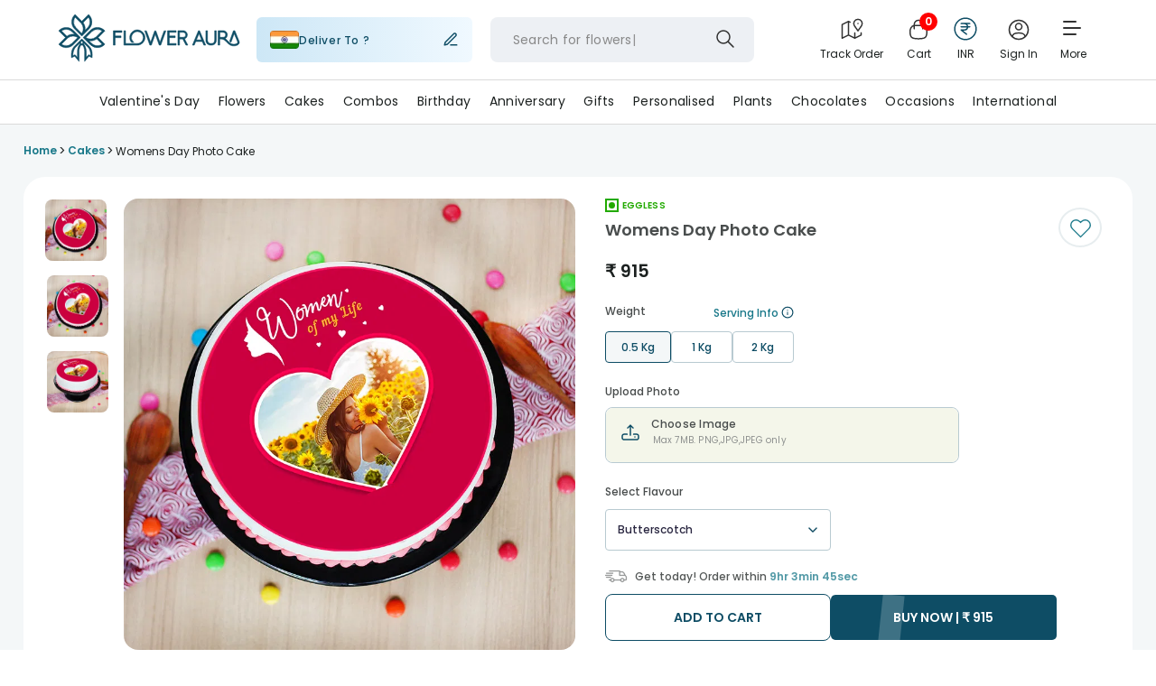

--- FILE ---
content_type: text/css
request_url: https://imgcdn.floweraura.com/ssr-build/static/css/RightSideOptionMenu.062b3860.chunk.css
body_size: 849
content:
.unlockBannerHead-new{position:absolute;top:170px!important;background:#fff;outline:none;margin:0 auto;border-radius:24px;min-height:230px;max-height:561px;overflow:hidden}.city_pincode_headerBox{display:flex;background:linear-gradient(90deg,#cde7f6,#f0f9ff);padding:24px 24px 16px;justify-content:space-between;position:relative}.city_pincode_headerBox .main-heading span{display:block;font-size:12px;font-weight:500;line-height:24px;text-align:left;color:#197889}.city-pincode-location-img{height:36px;width:40px}.city-pincode-highlight-span{color:#1c2120;font-size:14px;font-style:normal;font-weight:500;line-height:normal}.new_cross_icon{background:url(https://imgcdn.floweraura.com/ssr-build/static/media/city-pincode-cross.9da30622.png) no-repeat;position:absolute;cursor:pointer;height:24px;width:24px;top:14px;right:14px}.city_pincode_inputBox{padding:32px 24px 0;margin-bottom:0;position:relative}.city_pincode_errorHeading{padding-top:12px;margin-bottom:-2px}.city_pincode_errorHeading>p{font-family:Poppins,sans-serif;font-style:normal;font-weight:400;font-size:12px;line-height:14px;color:#ff6c3e}.city_pincode_lastHeading{padding:0 24px 32px;text-align:center}.city_pincode_lastHeading>p{font-family:Poppins,sans-serif;font-style:normal;font-weight:500;font-size:12px;line-height:19px;color:#1c212080}.city_pincode_input_green{position:absolute;width:64px;height:46px;background:#0e4d65;border-radius:4px}#select-your-city-pincode-input{background:url(https://imgcdn.floweraura.com/ssr-build/static/media/india.469977db.png) no-repeat right center;background-color:#fff;background-position:10px 20px;height:60px;border:1px solid #0E4D65;border-radius:10px;position:relative;width:100%;margin:0 auto;padding:10px 20px 10px 57px;font-family:Poppins,sans-serif;font-style:normal;font-weight:500;font-size:16px;line-height:19px;color:#1c2120;text-transform:capitalize;letter-spacing:.32px}#select-your-city-pincode-input:-ms-input-placeholder{color:#1c212073;font-family:Poppins,sans-serif;font-size:16px;font-weight:500;letter-spacing:.32px}#select-your-city-pincode-input::placeholder{color:#1c212073;font-family:Poppins,sans-serif;font-size:16px;font-weight:500;letter-spacing:.32px}#select-your-city-pincode-input:focus:-ms-input-placeholder{color:#1c212033}#select-your-city-pincode-input:focus::placeholder{color:#1c212033}#select-your-city-pincode-input:focus{outline:none}.city_pincode_cancelText,.city_pincode_correctIcon{position:absolute;z-index:999999;top:48px;right:40px;cursor:pointer;width:24px;height:24px;border-radius:12px;background:url(https://imgcdn.floweraura.com/ssr-build/static/media/city-pincode-x-circle.fd143616.png) no-repeat center}.city_pincode_correctIcon{background:url(https://imgcdn.floweraura.com/ssr-build/static/media/correctIcon.82906674.svg) no-repeat center}.filter_city_pincode_results{margin-top:0;background:#fff;max-height:250px;overflow:auto;margin-bottom:0;border-radius:0 0 20px 20px}.filter_city_pincode_results li{height:auto;padding:10px 12px;display:flex;align-items:center;background:#fff;border-bottom:1px solid #D9E4E8;cursor:pointer;color:#1c212080;font-size:14px;font-style:normal;font-weight:400;line-height:normal;text-wrap:nowrap}.filter_city_pincode_results li:last-child{border-bottom:none}.filter_city_pincode_results li:hover{background:#f4f4f4}.main-heading{font-family:Poppins,sans-serif;font-style:normal;font-weight:600;font-size:16px;line-height:28.8px;color:#1c2120}.flag-container{display:flex;flex-wrap:wrap;grid-gap:12px;gap:12px;padding:20px 0 12px}.city_pincode-border-line{width:80px;display:block;border:3px solid rgba(0,0,0,.8);margin:auto;border-radius:5px;position:relative;top:5px}.flag-container .flag-span-box{border-radius:6px;background:#f4f7f8;font-size:14px;font-weight:500;color:#1c2120;display:flex;align-items:center;grid-gap:10px;gap:10px;padding:10px;cursor:pointer}.flag-container .flag-span-box img{border-radius:4px}.selected-country{background:#cde7f6!important}.bottom-btn-container{padding:0 24px;margin-bottom:5%;margin-top:5%}.city_pincode_modal .bottom-btn-container .continue-btn{background:#0e4d65;width:100%;padding:13.5px 0;font-size:16px;font-weight:600;color:#fff;border:none;border-radius:8px;display:block;text-align:center}.filter-city-not-found{margin-top:14px;display:flex;justify-content:center}@media only screen and (max-width:767px){.unlockBannerHead-new .slide-pane__content{overflow:hidden}.unlockBannerHead-new{max-height:544px;height:unset!important;min-height:220px!important;position:fixed;top:unset!important;border-radius:24px 24px 0 0/24px 24px 0px 0}.city_pincode_headerBox{padding:12px 24px;height:auto;align-items:center}.main-heading{font-size:16px;line-height:24px}.city-pincode-location-img{height:50px;width:40px;margin-top:0}.city_pincode_inputBox{margin-bottom:0;padding:24px 24px 0}#select-your-city-pincode-input{height:60px}.city_pincode_cancelText,.city_pincode_correctIcon{width:40px;height:38px;top:33px;right:24px}.city_pincode_lastHeading{padding:0 24px 42px}.city_pincode_lastHeading>p{font-size:12px;line-height:18px}.filter_city_pincode_results{max-height:160px}.flag-container{display:flex;flex-wrap:wrap;grid-gap:12px;gap:12px;padding:24px 0 12px}.flag-container .flag-span-box{font-size:12px}}@media only screen and (min-width:992px){.unlockBannerHead-new{width:535px}}@media screen and (max-width:900px)and (min-width:760px){.main-heading{font-size:16px}}@supports (-webkit-touch-callout: none){#select-your-city-pincode-input:disabled{opacity:5;color:#1c2120}}.slide-pane__header{display:none!important}.filter_city_container{border:2px solid #197889;border-radius:0 0 20px 20px}.city_pincode_input_conatiner{display:flex;border:1px solid #B3CAD1;border-radius:10px}.inputContainerActive{border:2px solid #197889;border-bottom:none;border-bottom-left-radius:0;border-bottom-right-radius:0}.city_pincode_left_container{display:flex;align-items:center;grid-gap:10px;gap:10px;padding:16px 6px 16px 10px;cursor:pointer}.city_pincode_left_container .selected-flag-icon{border-radius:4px}.flip-vertical{transform:rotate(180deg)}.selectCityPincode{outline:none;border:none;box-shadow:none;width:100%;border-left:2px solid #E6EDF0;border-top-right-radius:10px;border-bottom-right-radius:10px;padding-left:2%;text-transform:capitalize;text-overflow:ellipsis;font-size:16px}


--- FILE ---
content_type: image/svg+xml
request_url: https://imgcdn.floweraura.com/ssr-build/static/media/select-arrow.0df026b9.svg
body_size: -755
content:
<svg xmlns="http://www.w3.org/2000/svg" width="10" height="6" fill="none" viewBox="0 0 10 6"><path stroke="#124D64" stroke-linecap="round" stroke-linejoin="round" stroke-width="1.5" d="m1 1.077 4 4 4-4"/></svg>

--- FILE ---
content_type: image/svg+xml
request_url: https://imgcdn.floweraura.com/ssr-build/static/media/serveinfo-icon.09ed2385.svg
body_size: -643
content:
<svg xmlns="http://www.w3.org/2000/svg" width="14" height="15" fill="none" viewBox="0 0 14 15"><g stroke="#0E4D65" stroke-linecap="round" stroke-linejoin="round" stroke-width="1.2" clip-path="url(#a)"><path d="M7 12.91A5.833 5.833 0 1 0 7 1.245a5.833 5.833 0 0 0 0 11.667M7 9.41V7.077M7 4.744h.006"/></g><defs><clipPath id="a"><path fill="#fff" d="M0 .077h14v14H0z"/></clipPath></defs></svg>